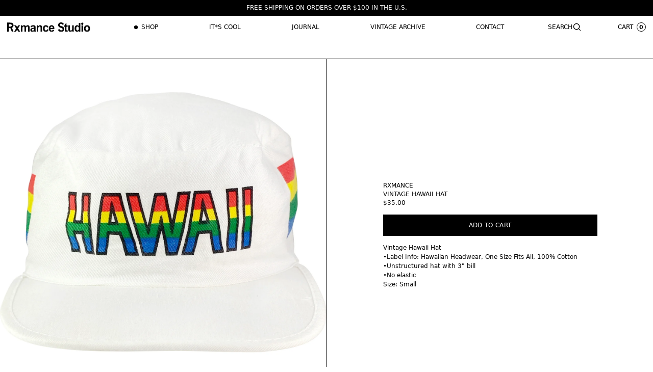

--- FILE ---
content_type: text/html; charset=utf-8
request_url: https://rxmance.com/products/vintage-hawaii-hat
body_size: 16061
content:
<!doctype html>
<html class="h-full" lang="en">
  <head>
    <meta charset="utf-8">
    <meta http-equiv="X-UA-Compatible" content="IE=edge">
    <meta name="viewport" content="width=device-width,initial-scale=1">

    <link rel="preconnect" href="https://cdn.shopify.com" crossorigin>
    <link rel="preload" href="//rxmance.com/cdn/shop/t/22/assets/bundle.css?v=135665414642018201201690473399" as="style">
    <link rel="preload" href="//rxmance.com/cdn/shop/t/22/assets/bundle.js?v=88141384897960391101690430544" as="script">

    
      <link rel="shortcut icon" href="//rxmance.com/cdn/shop/files/RXMANCE_LOGO2_32x32.png?v=1765049029" type="image/png">
    

    <title>VINTAGE HAWAII HAT</title>

    
      <meta name="description" content="VINTAGE HAWAII HAT">
    

    <link href="//rxmance.com/cdn/shop/t/22/assets/bundle.css?v=135665414642018201201690473399" rel="stylesheet" type="text/css" media="all" />
    <link href="//rxmance.com/cdn/shop/t/22/assets/custom.css?v=133846934348177183311746220127" rel="stylesheet" type="text/css" media="all" />

    <!-- header hook for Shopify plugins -->
    <script>window.performance && window.performance.mark && window.performance.mark('shopify.content_for_header.start');</script><meta name="google-site-verification" content="ryXBxKB3A2DPUbOLLhiBkukxx5NOyEQ1l2AZwZjCNoQ">
<meta name="facebook-domain-verification" content="jm0aastcgqn6bviez0zkx1thtsb57h">
<meta name="facebook-domain-verification" content="4t1w6nesk6z1qowuso46pr55ow2ype">
<meta id="shopify-digital-wallet" name="shopify-digital-wallet" content="/2634093/digital_wallets/dialog">
<meta name="shopify-checkout-api-token" content="52ba656063b77c366f36fd8ea0355fe8">
<meta id="in-context-paypal-metadata" data-shop-id="2634093" data-venmo-supported="false" data-environment="production" data-locale="en_US" data-paypal-v4="true" data-currency="USD">
<link rel="alternate" type="application/json+oembed" href="https://rxmance.com/products/vintage-hawaii-hat.oembed">
<script async="async" src="/checkouts/internal/preloads.js?locale=en-US"></script>
<link rel="preconnect" href="https://shop.app" crossorigin="anonymous">
<script async="async" src="https://shop.app/checkouts/internal/preloads.js?locale=en-US&shop_id=2634093" crossorigin="anonymous"></script>
<script id="apple-pay-shop-capabilities" type="application/json">{"shopId":2634093,"countryCode":"US","currencyCode":"USD","merchantCapabilities":["supports3DS"],"merchantId":"gid:\/\/shopify\/Shop\/2634093","merchantName":"RXMANCE","requiredBillingContactFields":["postalAddress","email"],"requiredShippingContactFields":["postalAddress","email"],"shippingType":"shipping","supportedNetworks":["visa","masterCard","amex","discover","elo","jcb"],"total":{"type":"pending","label":"RXMANCE","amount":"1.00"},"shopifyPaymentsEnabled":true,"supportsSubscriptions":true}</script>
<script id="shopify-features" type="application/json">{"accessToken":"52ba656063b77c366f36fd8ea0355fe8","betas":["rich-media-storefront-analytics"],"domain":"rxmance.com","predictiveSearch":true,"shopId":2634093,"locale":"en"}</script>
<script>var Shopify = Shopify || {};
Shopify.shop = "rxmance.myshopify.com";
Shopify.locale = "en";
Shopify.currency = {"active":"USD","rate":"1.0"};
Shopify.country = "US";
Shopify.theme = {"name":"RXMANCE 2023 | Production","id":122321862714,"schema_name":"Shopify Theme Lab","schema_version":"1.0.0","theme_store_id":855,"role":"main"};
Shopify.theme.handle = "null";
Shopify.theme.style = {"id":null,"handle":null};
Shopify.cdnHost = "rxmance.com/cdn";
Shopify.routes = Shopify.routes || {};
Shopify.routes.root = "/";</script>
<script type="module">!function(o){(o.Shopify=o.Shopify||{}).modules=!0}(window);</script>
<script>!function(o){function n(){var o=[];function n(){o.push(Array.prototype.slice.apply(arguments))}return n.q=o,n}var t=o.Shopify=o.Shopify||{};t.loadFeatures=n(),t.autoloadFeatures=n()}(window);</script>
<script>
  window.ShopifyPay = window.ShopifyPay || {};
  window.ShopifyPay.apiHost = "shop.app\/pay";
  window.ShopifyPay.redirectState = null;
</script>
<script id="shop-js-analytics" type="application/json">{"pageType":"product"}</script>
<script defer="defer" async type="module" src="//rxmance.com/cdn/shopifycloud/shop-js/modules/v2/client.init-shop-cart-sync_BT-GjEfc.en.esm.js"></script>
<script defer="defer" async type="module" src="//rxmance.com/cdn/shopifycloud/shop-js/modules/v2/chunk.common_D58fp_Oc.esm.js"></script>
<script defer="defer" async type="module" src="//rxmance.com/cdn/shopifycloud/shop-js/modules/v2/chunk.modal_xMitdFEc.esm.js"></script>
<script type="module">
  await import("//rxmance.com/cdn/shopifycloud/shop-js/modules/v2/client.init-shop-cart-sync_BT-GjEfc.en.esm.js");
await import("//rxmance.com/cdn/shopifycloud/shop-js/modules/v2/chunk.common_D58fp_Oc.esm.js");
await import("//rxmance.com/cdn/shopifycloud/shop-js/modules/v2/chunk.modal_xMitdFEc.esm.js");

  window.Shopify.SignInWithShop?.initShopCartSync?.({"fedCMEnabled":true,"windoidEnabled":true});

</script>
<script>
  window.Shopify = window.Shopify || {};
  if (!window.Shopify.featureAssets) window.Shopify.featureAssets = {};
  window.Shopify.featureAssets['shop-js'] = {"shop-cart-sync":["modules/v2/client.shop-cart-sync_DZOKe7Ll.en.esm.js","modules/v2/chunk.common_D58fp_Oc.esm.js","modules/v2/chunk.modal_xMitdFEc.esm.js"],"init-fed-cm":["modules/v2/client.init-fed-cm_B6oLuCjv.en.esm.js","modules/v2/chunk.common_D58fp_Oc.esm.js","modules/v2/chunk.modal_xMitdFEc.esm.js"],"shop-cash-offers":["modules/v2/client.shop-cash-offers_D2sdYoxE.en.esm.js","modules/v2/chunk.common_D58fp_Oc.esm.js","modules/v2/chunk.modal_xMitdFEc.esm.js"],"shop-login-button":["modules/v2/client.shop-login-button_QeVjl5Y3.en.esm.js","modules/v2/chunk.common_D58fp_Oc.esm.js","modules/v2/chunk.modal_xMitdFEc.esm.js"],"pay-button":["modules/v2/client.pay-button_DXTOsIq6.en.esm.js","modules/v2/chunk.common_D58fp_Oc.esm.js","modules/v2/chunk.modal_xMitdFEc.esm.js"],"shop-button":["modules/v2/client.shop-button_DQZHx9pm.en.esm.js","modules/v2/chunk.common_D58fp_Oc.esm.js","modules/v2/chunk.modal_xMitdFEc.esm.js"],"avatar":["modules/v2/client.avatar_BTnouDA3.en.esm.js"],"init-windoid":["modules/v2/client.init-windoid_CR1B-cfM.en.esm.js","modules/v2/chunk.common_D58fp_Oc.esm.js","modules/v2/chunk.modal_xMitdFEc.esm.js"],"init-shop-for-new-customer-accounts":["modules/v2/client.init-shop-for-new-customer-accounts_C_vY_xzh.en.esm.js","modules/v2/client.shop-login-button_QeVjl5Y3.en.esm.js","modules/v2/chunk.common_D58fp_Oc.esm.js","modules/v2/chunk.modal_xMitdFEc.esm.js"],"init-shop-email-lookup-coordinator":["modules/v2/client.init-shop-email-lookup-coordinator_BI7n9ZSv.en.esm.js","modules/v2/chunk.common_D58fp_Oc.esm.js","modules/v2/chunk.modal_xMitdFEc.esm.js"],"init-shop-cart-sync":["modules/v2/client.init-shop-cart-sync_BT-GjEfc.en.esm.js","modules/v2/chunk.common_D58fp_Oc.esm.js","modules/v2/chunk.modal_xMitdFEc.esm.js"],"shop-toast-manager":["modules/v2/client.shop-toast-manager_DiYdP3xc.en.esm.js","modules/v2/chunk.common_D58fp_Oc.esm.js","modules/v2/chunk.modal_xMitdFEc.esm.js"],"init-customer-accounts":["modules/v2/client.init-customer-accounts_D9ZNqS-Q.en.esm.js","modules/v2/client.shop-login-button_QeVjl5Y3.en.esm.js","modules/v2/chunk.common_D58fp_Oc.esm.js","modules/v2/chunk.modal_xMitdFEc.esm.js"],"init-customer-accounts-sign-up":["modules/v2/client.init-customer-accounts-sign-up_iGw4briv.en.esm.js","modules/v2/client.shop-login-button_QeVjl5Y3.en.esm.js","modules/v2/chunk.common_D58fp_Oc.esm.js","modules/v2/chunk.modal_xMitdFEc.esm.js"],"shop-follow-button":["modules/v2/client.shop-follow-button_CqMgW2wH.en.esm.js","modules/v2/chunk.common_D58fp_Oc.esm.js","modules/v2/chunk.modal_xMitdFEc.esm.js"],"checkout-modal":["modules/v2/client.checkout-modal_xHeaAweL.en.esm.js","modules/v2/chunk.common_D58fp_Oc.esm.js","modules/v2/chunk.modal_xMitdFEc.esm.js"],"shop-login":["modules/v2/client.shop-login_D91U-Q7h.en.esm.js","modules/v2/chunk.common_D58fp_Oc.esm.js","modules/v2/chunk.modal_xMitdFEc.esm.js"],"lead-capture":["modules/v2/client.lead-capture_BJmE1dJe.en.esm.js","modules/v2/chunk.common_D58fp_Oc.esm.js","modules/v2/chunk.modal_xMitdFEc.esm.js"],"payment-terms":["modules/v2/client.payment-terms_Ci9AEqFq.en.esm.js","modules/v2/chunk.common_D58fp_Oc.esm.js","modules/v2/chunk.modal_xMitdFEc.esm.js"]};
</script>
<script>(function() {
  var isLoaded = false;
  function asyncLoad() {
    if (isLoaded) return;
    isLoaded = true;
    var urls = ["\/\/shopify.privy.com\/widget.js?shop=rxmance.myshopify.com","https:\/\/cdn-loyalty.yotpo.com\/loader\/BHSp0GqalYV4EPhXcyiuSQ.js?shop=rxmance.myshopify.com"];
    for (var i = 0; i < urls.length; i++) {
      var s = document.createElement('script');
      s.type = 'text/javascript';
      s.async = true;
      s.src = urls[i];
      var x = document.getElementsByTagName('script')[0];
      x.parentNode.insertBefore(s, x);
    }
  };
  if(window.attachEvent) {
    window.attachEvent('onload', asyncLoad);
  } else {
    window.addEventListener('load', asyncLoad, false);
  }
})();</script>
<script id="__st">var __st={"a":2634093,"offset":-28800,"reqid":"8e3b2508-2931-4fb8-aade-3b64dca9ac75-1769103970","pageurl":"rxmance.com\/products\/vintage-hawaii-hat","u":"1e7af65d6eb2","p":"product","rtyp":"product","rid":4452598677562};</script>
<script>window.ShopifyPaypalV4VisibilityTracking = true;</script>
<script id="captcha-bootstrap">!function(){'use strict';const t='contact',e='account',n='new_comment',o=[[t,t],['blogs',n],['comments',n],[t,'customer']],c=[[e,'customer_login'],[e,'guest_login'],[e,'recover_customer_password'],[e,'create_customer']],r=t=>t.map((([t,e])=>`form[action*='/${t}']:not([data-nocaptcha='true']) input[name='form_type'][value='${e}']`)).join(','),a=t=>()=>t?[...document.querySelectorAll(t)].map((t=>t.form)):[];function s(){const t=[...o],e=r(t);return a(e)}const i='password',u='form_key',d=['recaptcha-v3-token','g-recaptcha-response','h-captcha-response',i],f=()=>{try{return window.sessionStorage}catch{return}},m='__shopify_v',_=t=>t.elements[u];function p(t,e,n=!1){try{const o=window.sessionStorage,c=JSON.parse(o.getItem(e)),{data:r}=function(t){const{data:e,action:n}=t;return t[m]||n?{data:e,action:n}:{data:t,action:n}}(c);for(const[e,n]of Object.entries(r))t.elements[e]&&(t.elements[e].value=n);n&&o.removeItem(e)}catch(o){console.error('form repopulation failed',{error:o})}}const l='form_type',E='cptcha';function T(t){t.dataset[E]=!0}const w=window,h=w.document,L='Shopify',v='ce_forms',y='captcha';let A=!1;((t,e)=>{const n=(g='f06e6c50-85a8-45c8-87d0-21a2b65856fe',I='https://cdn.shopify.com/shopifycloud/storefront-forms-hcaptcha/ce_storefront_forms_captcha_hcaptcha.v1.5.2.iife.js',D={infoText:'Protected by hCaptcha',privacyText:'Privacy',termsText:'Terms'},(t,e,n)=>{const o=w[L][v],c=o.bindForm;if(c)return c(t,g,e,D).then(n);var r;o.q.push([[t,g,e,D],n]),r=I,A||(h.body.append(Object.assign(h.createElement('script'),{id:'captcha-provider',async:!0,src:r})),A=!0)});var g,I,D;w[L]=w[L]||{},w[L][v]=w[L][v]||{},w[L][v].q=[],w[L][y]=w[L][y]||{},w[L][y].protect=function(t,e){n(t,void 0,e),T(t)},Object.freeze(w[L][y]),function(t,e,n,w,h,L){const[v,y,A,g]=function(t,e,n){const i=e?o:[],u=t?c:[],d=[...i,...u],f=r(d),m=r(i),_=r(d.filter((([t,e])=>n.includes(e))));return[a(f),a(m),a(_),s()]}(w,h,L),I=t=>{const e=t.target;return e instanceof HTMLFormElement?e:e&&e.form},D=t=>v().includes(t);t.addEventListener('submit',(t=>{const e=I(t);if(!e)return;const n=D(e)&&!e.dataset.hcaptchaBound&&!e.dataset.recaptchaBound,o=_(e),c=g().includes(e)&&(!o||!o.value);(n||c)&&t.preventDefault(),c&&!n&&(function(t){try{if(!f())return;!function(t){const e=f();if(!e)return;const n=_(t);if(!n)return;const o=n.value;o&&e.removeItem(o)}(t);const e=Array.from(Array(32),(()=>Math.random().toString(36)[2])).join('');!function(t,e){_(t)||t.append(Object.assign(document.createElement('input'),{type:'hidden',name:u})),t.elements[u].value=e}(t,e),function(t,e){const n=f();if(!n)return;const o=[...t.querySelectorAll(`input[type='${i}']`)].map((({name:t})=>t)),c=[...d,...o],r={};for(const[a,s]of new FormData(t).entries())c.includes(a)||(r[a]=s);n.setItem(e,JSON.stringify({[m]:1,action:t.action,data:r}))}(t,e)}catch(e){console.error('failed to persist form',e)}}(e),e.submit())}));const S=(t,e)=>{t&&!t.dataset[E]&&(n(t,e.some((e=>e===t))),T(t))};for(const o of['focusin','change'])t.addEventListener(o,(t=>{const e=I(t);D(e)&&S(e,y())}));const B=e.get('form_key'),M=e.get(l),P=B&&M;t.addEventListener('DOMContentLoaded',(()=>{const t=y();if(P)for(const e of t)e.elements[l].value===M&&p(e,B);[...new Set([...A(),...v().filter((t=>'true'===t.dataset.shopifyCaptcha))])].forEach((e=>S(e,t)))}))}(h,new URLSearchParams(w.location.search),n,t,e,['guest_login'])})(!0,!0)}();</script>
<script integrity="sha256-4kQ18oKyAcykRKYeNunJcIwy7WH5gtpwJnB7kiuLZ1E=" data-source-attribution="shopify.loadfeatures" defer="defer" src="//rxmance.com/cdn/shopifycloud/storefront/assets/storefront/load_feature-a0a9edcb.js" crossorigin="anonymous"></script>
<script crossorigin="anonymous" defer="defer" src="//rxmance.com/cdn/shopifycloud/storefront/assets/shopify_pay/storefront-65b4c6d7.js?v=20250812"></script>
<script data-source-attribution="shopify.dynamic_checkout.dynamic.init">var Shopify=Shopify||{};Shopify.PaymentButton=Shopify.PaymentButton||{isStorefrontPortableWallets:!0,init:function(){window.Shopify.PaymentButton.init=function(){};var t=document.createElement("script");t.src="https://rxmance.com/cdn/shopifycloud/portable-wallets/latest/portable-wallets.en.js",t.type="module",document.head.appendChild(t)}};
</script>
<script data-source-attribution="shopify.dynamic_checkout.buyer_consent">
  function portableWalletsHideBuyerConsent(e){var t=document.getElementById("shopify-buyer-consent"),n=document.getElementById("shopify-subscription-policy-button");t&&n&&(t.classList.add("hidden"),t.setAttribute("aria-hidden","true"),n.removeEventListener("click",e))}function portableWalletsShowBuyerConsent(e){var t=document.getElementById("shopify-buyer-consent"),n=document.getElementById("shopify-subscription-policy-button");t&&n&&(t.classList.remove("hidden"),t.removeAttribute("aria-hidden"),n.addEventListener("click",e))}window.Shopify?.PaymentButton&&(window.Shopify.PaymentButton.hideBuyerConsent=portableWalletsHideBuyerConsent,window.Shopify.PaymentButton.showBuyerConsent=portableWalletsShowBuyerConsent);
</script>
<script data-source-attribution="shopify.dynamic_checkout.cart.bootstrap">document.addEventListener("DOMContentLoaded",(function(){function t(){return document.querySelector("shopify-accelerated-checkout-cart, shopify-accelerated-checkout")}if(t())Shopify.PaymentButton.init();else{new MutationObserver((function(e,n){t()&&(Shopify.PaymentButton.init(),n.disconnect())})).observe(document.body,{childList:!0,subtree:!0})}}));
</script>
<link id="shopify-accelerated-checkout-styles" rel="stylesheet" media="screen" href="https://rxmance.com/cdn/shopifycloud/portable-wallets/latest/accelerated-checkout-backwards-compat.css" crossorigin="anonymous">
<style id="shopify-accelerated-checkout-cart">
        #shopify-buyer-consent {
  margin-top: 1em;
  display: inline-block;
  width: 100%;
}

#shopify-buyer-consent.hidden {
  display: none;
}

#shopify-subscription-policy-button {
  background: none;
  border: none;
  padding: 0;
  text-decoration: underline;
  font-size: inherit;
  cursor: pointer;
}

#shopify-subscription-policy-button::before {
  box-shadow: none;
}

      </style>

<script>window.performance && window.performance.mark && window.performance.mark('shopify.content_for_header.end');</script>
  <link rel="canonical" href="https://rxmance.com/products/vintage-hawaii-hat">
<meta property="og:image" content="https://cdn.shopify.com/s/files/1/0263/4093/products/IMG_5622copy.jpg?v=1680806751" />
<meta property="og:image:secure_url" content="https://cdn.shopify.com/s/files/1/0263/4093/products/IMG_5622copy.jpg?v=1680806751" />
<meta property="og:image:width" content="2020" />
<meta property="og:image:height" content="2020" />
<link href="https://monorail-edge.shopifysvc.com" rel="dns-prefetch">
<script>(function(){if ("sendBeacon" in navigator && "performance" in window) {try {var session_token_from_headers = performance.getEntriesByType('navigation')[0].serverTiming.find(x => x.name == '_s').description;} catch {var session_token_from_headers = undefined;}var session_cookie_matches = document.cookie.match(/_shopify_s=([^;]*)/);var session_token_from_cookie = session_cookie_matches && session_cookie_matches.length === 2 ? session_cookie_matches[1] : "";var session_token = session_token_from_headers || session_token_from_cookie || "";function handle_abandonment_event(e) {var entries = performance.getEntries().filter(function(entry) {return /monorail-edge.shopifysvc.com/.test(entry.name);});if (!window.abandonment_tracked && entries.length === 0) {window.abandonment_tracked = true;var currentMs = Date.now();var navigation_start = performance.timing.navigationStart;var payload = {shop_id: 2634093,url: window.location.href,navigation_start,duration: currentMs - navigation_start,session_token,page_type: "product"};window.navigator.sendBeacon("https://monorail-edge.shopifysvc.com/v1/produce", JSON.stringify({schema_id: "online_store_buyer_site_abandonment/1.1",payload: payload,metadata: {event_created_at_ms: currentMs,event_sent_at_ms: currentMs}}));}}window.addEventListener('pagehide', handle_abandonment_event);}}());</script>
<script id="web-pixels-manager-setup">(function e(e,d,r,n,o){if(void 0===o&&(o={}),!Boolean(null===(a=null===(i=window.Shopify)||void 0===i?void 0:i.analytics)||void 0===a?void 0:a.replayQueue)){var i,a;window.Shopify=window.Shopify||{};var t=window.Shopify;t.analytics=t.analytics||{};var s=t.analytics;s.replayQueue=[],s.publish=function(e,d,r){return s.replayQueue.push([e,d,r]),!0};try{self.performance.mark("wpm:start")}catch(e){}var l=function(){var e={modern:/Edge?\/(1{2}[4-9]|1[2-9]\d|[2-9]\d{2}|\d{4,})\.\d+(\.\d+|)|Firefox\/(1{2}[4-9]|1[2-9]\d|[2-9]\d{2}|\d{4,})\.\d+(\.\d+|)|Chrom(ium|e)\/(9{2}|\d{3,})\.\d+(\.\d+|)|(Maci|X1{2}).+ Version\/(15\.\d+|(1[6-9]|[2-9]\d|\d{3,})\.\d+)([,.]\d+|)( \(\w+\)|)( Mobile\/\w+|) Safari\/|Chrome.+OPR\/(9{2}|\d{3,})\.\d+\.\d+|(CPU[ +]OS|iPhone[ +]OS|CPU[ +]iPhone|CPU IPhone OS|CPU iPad OS)[ +]+(15[._]\d+|(1[6-9]|[2-9]\d|\d{3,})[._]\d+)([._]\d+|)|Android:?[ /-](13[3-9]|1[4-9]\d|[2-9]\d{2}|\d{4,})(\.\d+|)(\.\d+|)|Android.+Firefox\/(13[5-9]|1[4-9]\d|[2-9]\d{2}|\d{4,})\.\d+(\.\d+|)|Android.+Chrom(ium|e)\/(13[3-9]|1[4-9]\d|[2-9]\d{2}|\d{4,})\.\d+(\.\d+|)|SamsungBrowser\/([2-9]\d|\d{3,})\.\d+/,legacy:/Edge?\/(1[6-9]|[2-9]\d|\d{3,})\.\d+(\.\d+|)|Firefox\/(5[4-9]|[6-9]\d|\d{3,})\.\d+(\.\d+|)|Chrom(ium|e)\/(5[1-9]|[6-9]\d|\d{3,})\.\d+(\.\d+|)([\d.]+$|.*Safari\/(?![\d.]+ Edge\/[\d.]+$))|(Maci|X1{2}).+ Version\/(10\.\d+|(1[1-9]|[2-9]\d|\d{3,})\.\d+)([,.]\d+|)( \(\w+\)|)( Mobile\/\w+|) Safari\/|Chrome.+OPR\/(3[89]|[4-9]\d|\d{3,})\.\d+\.\d+|(CPU[ +]OS|iPhone[ +]OS|CPU[ +]iPhone|CPU IPhone OS|CPU iPad OS)[ +]+(10[._]\d+|(1[1-9]|[2-9]\d|\d{3,})[._]\d+)([._]\d+|)|Android:?[ /-](13[3-9]|1[4-9]\d|[2-9]\d{2}|\d{4,})(\.\d+|)(\.\d+|)|Mobile Safari.+OPR\/([89]\d|\d{3,})\.\d+\.\d+|Android.+Firefox\/(13[5-9]|1[4-9]\d|[2-9]\d{2}|\d{4,})\.\d+(\.\d+|)|Android.+Chrom(ium|e)\/(13[3-9]|1[4-9]\d|[2-9]\d{2}|\d{4,})\.\d+(\.\d+|)|Android.+(UC? ?Browser|UCWEB|U3)[ /]?(15\.([5-9]|\d{2,})|(1[6-9]|[2-9]\d|\d{3,})\.\d+)\.\d+|SamsungBrowser\/(5\.\d+|([6-9]|\d{2,})\.\d+)|Android.+MQ{2}Browser\/(14(\.(9|\d{2,})|)|(1[5-9]|[2-9]\d|\d{3,})(\.\d+|))(\.\d+|)|K[Aa][Ii]OS\/(3\.\d+|([4-9]|\d{2,})\.\d+)(\.\d+|)/},d=e.modern,r=e.legacy,n=navigator.userAgent;return n.match(d)?"modern":n.match(r)?"legacy":"unknown"}(),u="modern"===l?"modern":"legacy",c=(null!=n?n:{modern:"",legacy:""})[u],f=function(e){return[e.baseUrl,"/wpm","/b",e.hashVersion,"modern"===e.buildTarget?"m":"l",".js"].join("")}({baseUrl:d,hashVersion:r,buildTarget:u}),m=function(e){var d=e.version,r=e.bundleTarget,n=e.surface,o=e.pageUrl,i=e.monorailEndpoint;return{emit:function(e){var a=e.status,t=e.errorMsg,s=(new Date).getTime(),l=JSON.stringify({metadata:{event_sent_at_ms:s},events:[{schema_id:"web_pixels_manager_load/3.1",payload:{version:d,bundle_target:r,page_url:o,status:a,surface:n,error_msg:t},metadata:{event_created_at_ms:s}}]});if(!i)return console&&console.warn&&console.warn("[Web Pixels Manager] No Monorail endpoint provided, skipping logging."),!1;try{return self.navigator.sendBeacon.bind(self.navigator)(i,l)}catch(e){}var u=new XMLHttpRequest;try{return u.open("POST",i,!0),u.setRequestHeader("Content-Type","text/plain"),u.send(l),!0}catch(e){return console&&console.warn&&console.warn("[Web Pixels Manager] Got an unhandled error while logging to Monorail."),!1}}}}({version:r,bundleTarget:l,surface:e.surface,pageUrl:self.location.href,monorailEndpoint:e.monorailEndpoint});try{o.browserTarget=l,function(e){var d=e.src,r=e.async,n=void 0===r||r,o=e.onload,i=e.onerror,a=e.sri,t=e.scriptDataAttributes,s=void 0===t?{}:t,l=document.createElement("script"),u=document.querySelector("head"),c=document.querySelector("body");if(l.async=n,l.src=d,a&&(l.integrity=a,l.crossOrigin="anonymous"),s)for(var f in s)if(Object.prototype.hasOwnProperty.call(s,f))try{l.dataset[f]=s[f]}catch(e){}if(o&&l.addEventListener("load",o),i&&l.addEventListener("error",i),u)u.appendChild(l);else{if(!c)throw new Error("Did not find a head or body element to append the script");c.appendChild(l)}}({src:f,async:!0,onload:function(){if(!function(){var e,d;return Boolean(null===(d=null===(e=window.Shopify)||void 0===e?void 0:e.analytics)||void 0===d?void 0:d.initialized)}()){var d=window.webPixelsManager.init(e)||void 0;if(d){var r=window.Shopify.analytics;r.replayQueue.forEach((function(e){var r=e[0],n=e[1],o=e[2];d.publishCustomEvent(r,n,o)})),r.replayQueue=[],r.publish=d.publishCustomEvent,r.visitor=d.visitor,r.initialized=!0}}},onerror:function(){return m.emit({status:"failed",errorMsg:"".concat(f," has failed to load")})},sri:function(e){var d=/^sha384-[A-Za-z0-9+/=]+$/;return"string"==typeof e&&d.test(e)}(c)?c:"",scriptDataAttributes:o}),m.emit({status:"loading"})}catch(e){m.emit({status:"failed",errorMsg:(null==e?void 0:e.message)||"Unknown error"})}}})({shopId: 2634093,storefrontBaseUrl: "https://rxmance.com",extensionsBaseUrl: "https://extensions.shopifycdn.com/cdn/shopifycloud/web-pixels-manager",monorailEndpoint: "https://monorail-edge.shopifysvc.com/unstable/produce_batch",surface: "storefront-renderer",enabledBetaFlags: ["2dca8a86"],webPixelsConfigList: [{"id":"238157882","configuration":"{\"config\":\"{\\\"pixel_id\\\":\\\"G-7RDCY3XVJW\\\",\\\"target_country\\\":\\\"US\\\",\\\"gtag_events\\\":[{\\\"type\\\":\\\"begin_checkout\\\",\\\"action_label\\\":\\\"G-7RDCY3XVJW\\\"},{\\\"type\\\":\\\"search\\\",\\\"action_label\\\":\\\"G-7RDCY3XVJW\\\"},{\\\"type\\\":\\\"view_item\\\",\\\"action_label\\\":[\\\"G-7RDCY3XVJW\\\",\\\"MC-4EDHSMBLZ7\\\"]},{\\\"type\\\":\\\"purchase\\\",\\\"action_label\\\":[\\\"G-7RDCY3XVJW\\\",\\\"MC-4EDHSMBLZ7\\\"]},{\\\"type\\\":\\\"page_view\\\",\\\"action_label\\\":[\\\"G-7RDCY3XVJW\\\",\\\"MC-4EDHSMBLZ7\\\"]},{\\\"type\\\":\\\"add_payment_info\\\",\\\"action_label\\\":\\\"G-7RDCY3XVJW\\\"},{\\\"type\\\":\\\"add_to_cart\\\",\\\"action_label\\\":\\\"G-7RDCY3XVJW\\\"}],\\\"enable_monitoring_mode\\\":false}\"}","eventPayloadVersion":"v1","runtimeContext":"OPEN","scriptVersion":"b2a88bafab3e21179ed38636efcd8a93","type":"APP","apiClientId":1780363,"privacyPurposes":[],"dataSharingAdjustments":{"protectedCustomerApprovalScopes":["read_customer_address","read_customer_email","read_customer_name","read_customer_personal_data","read_customer_phone"]}},{"id":"92930106","configuration":"{\"pixel_id\":\"948808746395043\",\"pixel_type\":\"facebook_pixel\",\"metaapp_system_user_token\":\"-\"}","eventPayloadVersion":"v1","runtimeContext":"OPEN","scriptVersion":"ca16bc87fe92b6042fbaa3acc2fbdaa6","type":"APP","apiClientId":2329312,"privacyPurposes":["ANALYTICS","MARKETING","SALE_OF_DATA"],"dataSharingAdjustments":{"protectedCustomerApprovalScopes":["read_customer_address","read_customer_email","read_customer_name","read_customer_personal_data","read_customer_phone"]}},{"id":"shopify-app-pixel","configuration":"{}","eventPayloadVersion":"v1","runtimeContext":"STRICT","scriptVersion":"0450","apiClientId":"shopify-pixel","type":"APP","privacyPurposes":["ANALYTICS","MARKETING"]},{"id":"shopify-custom-pixel","eventPayloadVersion":"v1","runtimeContext":"LAX","scriptVersion":"0450","apiClientId":"shopify-pixel","type":"CUSTOM","privacyPurposes":["ANALYTICS","MARKETING"]}],isMerchantRequest: false,initData: {"shop":{"name":"RXMANCE","paymentSettings":{"currencyCode":"USD"},"myshopifyDomain":"rxmance.myshopify.com","countryCode":"US","storefrontUrl":"https:\/\/rxmance.com"},"customer":null,"cart":null,"checkout":null,"productVariants":[{"price":{"amount":35.0,"currencyCode":"USD"},"product":{"title":"VINTAGE HAWAII HAT","vendor":"RXMANCE","id":"4452598677562","untranslatedTitle":"VINTAGE HAWAII HAT","url":"\/products\/vintage-hawaii-hat","type":"Accessory"},"id":"31538086510650","image":{"src":"\/\/rxmance.com\/cdn\/shop\/products\/IMG_5622copy.jpg?v=1680806751"},"sku":"","title":"Default Title","untranslatedTitle":"Default Title"}],"purchasingCompany":null},},"https://rxmance.com/cdn","fcfee988w5aeb613cpc8e4bc33m6693e112",{"modern":"","legacy":""},{"shopId":"2634093","storefrontBaseUrl":"https:\/\/rxmance.com","extensionBaseUrl":"https:\/\/extensions.shopifycdn.com\/cdn\/shopifycloud\/web-pixels-manager","surface":"storefront-renderer","enabledBetaFlags":"[\"2dca8a86\"]","isMerchantRequest":"false","hashVersion":"fcfee988w5aeb613cpc8e4bc33m6693e112","publish":"custom","events":"[[\"page_viewed\",{}],[\"product_viewed\",{\"productVariant\":{\"price\":{\"amount\":35.0,\"currencyCode\":\"USD\"},\"product\":{\"title\":\"VINTAGE HAWAII HAT\",\"vendor\":\"RXMANCE\",\"id\":\"4452598677562\",\"untranslatedTitle\":\"VINTAGE HAWAII HAT\",\"url\":\"\/products\/vintage-hawaii-hat\",\"type\":\"Accessory\"},\"id\":\"31538086510650\",\"image\":{\"src\":\"\/\/rxmance.com\/cdn\/shop\/products\/IMG_5622copy.jpg?v=1680806751\"},\"sku\":\"\",\"title\":\"Default Title\",\"untranslatedTitle\":\"Default Title\"}}]]"});</script><script>
  window.ShopifyAnalytics = window.ShopifyAnalytics || {};
  window.ShopifyAnalytics.meta = window.ShopifyAnalytics.meta || {};
  window.ShopifyAnalytics.meta.currency = 'USD';
  var meta = {"product":{"id":4452598677562,"gid":"gid:\/\/shopify\/Product\/4452598677562","vendor":"RXMANCE","type":"Accessory","handle":"vintage-hawaii-hat","variants":[{"id":31538086510650,"price":3500,"name":"VINTAGE HAWAII HAT","public_title":null,"sku":""}],"remote":false},"page":{"pageType":"product","resourceType":"product","resourceId":4452598677562,"requestId":"8e3b2508-2931-4fb8-aade-3b64dca9ac75-1769103970"}};
  for (var attr in meta) {
    window.ShopifyAnalytics.meta[attr] = meta[attr];
  }
</script>
<script class="analytics">
  (function () {
    var customDocumentWrite = function(content) {
      var jquery = null;

      if (window.jQuery) {
        jquery = window.jQuery;
      } else if (window.Checkout && window.Checkout.$) {
        jquery = window.Checkout.$;
      }

      if (jquery) {
        jquery('body').append(content);
      }
    };

    var hasLoggedConversion = function(token) {
      if (token) {
        return document.cookie.indexOf('loggedConversion=' + token) !== -1;
      }
      return false;
    }

    var setCookieIfConversion = function(token) {
      if (token) {
        var twoMonthsFromNow = new Date(Date.now());
        twoMonthsFromNow.setMonth(twoMonthsFromNow.getMonth() + 2);

        document.cookie = 'loggedConversion=' + token + '; expires=' + twoMonthsFromNow;
      }
    }

    var trekkie = window.ShopifyAnalytics.lib = window.trekkie = window.trekkie || [];
    if (trekkie.integrations) {
      return;
    }
    trekkie.methods = [
      'identify',
      'page',
      'ready',
      'track',
      'trackForm',
      'trackLink'
    ];
    trekkie.factory = function(method) {
      return function() {
        var args = Array.prototype.slice.call(arguments);
        args.unshift(method);
        trekkie.push(args);
        return trekkie;
      };
    };
    for (var i = 0; i < trekkie.methods.length; i++) {
      var key = trekkie.methods[i];
      trekkie[key] = trekkie.factory(key);
    }
    trekkie.load = function(config) {
      trekkie.config = config || {};
      trekkie.config.initialDocumentCookie = document.cookie;
      var first = document.getElementsByTagName('script')[0];
      var script = document.createElement('script');
      script.type = 'text/javascript';
      script.onerror = function(e) {
        var scriptFallback = document.createElement('script');
        scriptFallback.type = 'text/javascript';
        scriptFallback.onerror = function(error) {
                var Monorail = {
      produce: function produce(monorailDomain, schemaId, payload) {
        var currentMs = new Date().getTime();
        var event = {
          schema_id: schemaId,
          payload: payload,
          metadata: {
            event_created_at_ms: currentMs,
            event_sent_at_ms: currentMs
          }
        };
        return Monorail.sendRequest("https://" + monorailDomain + "/v1/produce", JSON.stringify(event));
      },
      sendRequest: function sendRequest(endpointUrl, payload) {
        // Try the sendBeacon API
        if (window && window.navigator && typeof window.navigator.sendBeacon === 'function' && typeof window.Blob === 'function' && !Monorail.isIos12()) {
          var blobData = new window.Blob([payload], {
            type: 'text/plain'
          });

          if (window.navigator.sendBeacon(endpointUrl, blobData)) {
            return true;
          } // sendBeacon was not successful

        } // XHR beacon

        var xhr = new XMLHttpRequest();

        try {
          xhr.open('POST', endpointUrl);
          xhr.setRequestHeader('Content-Type', 'text/plain');
          xhr.send(payload);
        } catch (e) {
          console.log(e);
        }

        return false;
      },
      isIos12: function isIos12() {
        return window.navigator.userAgent.lastIndexOf('iPhone; CPU iPhone OS 12_') !== -1 || window.navigator.userAgent.lastIndexOf('iPad; CPU OS 12_') !== -1;
      }
    };
    Monorail.produce('monorail-edge.shopifysvc.com',
      'trekkie_storefront_load_errors/1.1',
      {shop_id: 2634093,
      theme_id: 122321862714,
      app_name: "storefront",
      context_url: window.location.href,
      source_url: "//rxmance.com/cdn/s/trekkie.storefront.46a754ac07d08c656eb845cfbf513dd9a18d4ced.min.js"});

        };
        scriptFallback.async = true;
        scriptFallback.src = '//rxmance.com/cdn/s/trekkie.storefront.46a754ac07d08c656eb845cfbf513dd9a18d4ced.min.js';
        first.parentNode.insertBefore(scriptFallback, first);
      };
      script.async = true;
      script.src = '//rxmance.com/cdn/s/trekkie.storefront.46a754ac07d08c656eb845cfbf513dd9a18d4ced.min.js';
      first.parentNode.insertBefore(script, first);
    };
    trekkie.load(
      {"Trekkie":{"appName":"storefront","development":false,"defaultAttributes":{"shopId":2634093,"isMerchantRequest":null,"themeId":122321862714,"themeCityHash":"8859234527284391636","contentLanguage":"en","currency":"USD","eventMetadataId":"65d9bd5f-f2e5-45ea-97c6-9d2028418840"},"isServerSideCookieWritingEnabled":true,"monorailRegion":"shop_domain","enabledBetaFlags":["65f19447"]},"Session Attribution":{},"S2S":{"facebookCapiEnabled":true,"source":"trekkie-storefront-renderer","apiClientId":580111}}
    );

    var loaded = false;
    trekkie.ready(function() {
      if (loaded) return;
      loaded = true;

      window.ShopifyAnalytics.lib = window.trekkie;

      var originalDocumentWrite = document.write;
      document.write = customDocumentWrite;
      try { window.ShopifyAnalytics.merchantGoogleAnalytics.call(this); } catch(error) {};
      document.write = originalDocumentWrite;

      window.ShopifyAnalytics.lib.page(null,{"pageType":"product","resourceType":"product","resourceId":4452598677562,"requestId":"8e3b2508-2931-4fb8-aade-3b64dca9ac75-1769103970","shopifyEmitted":true});

      var match = window.location.pathname.match(/checkouts\/(.+)\/(thank_you|post_purchase)/)
      var token = match? match[1]: undefined;
      if (!hasLoggedConversion(token)) {
        setCookieIfConversion(token);
        window.ShopifyAnalytics.lib.track("Viewed Product",{"currency":"USD","variantId":31538086510650,"productId":4452598677562,"productGid":"gid:\/\/shopify\/Product\/4452598677562","name":"VINTAGE HAWAII HAT","price":"35.00","sku":"","brand":"RXMANCE","variant":null,"category":"Accessory","nonInteraction":true,"remote":false},undefined,undefined,{"shopifyEmitted":true});
      window.ShopifyAnalytics.lib.track("monorail:\/\/trekkie_storefront_viewed_product\/1.1",{"currency":"USD","variantId":31538086510650,"productId":4452598677562,"productGid":"gid:\/\/shopify\/Product\/4452598677562","name":"VINTAGE HAWAII HAT","price":"35.00","sku":"","brand":"RXMANCE","variant":null,"category":"Accessory","nonInteraction":true,"remote":false,"referer":"https:\/\/rxmance.com\/products\/vintage-hawaii-hat"});
      }
    });


        var eventsListenerScript = document.createElement('script');
        eventsListenerScript.async = true;
        eventsListenerScript.src = "//rxmance.com/cdn/shopifycloud/storefront/assets/shop_events_listener-3da45d37.js";
        document.getElementsByTagName('head')[0].appendChild(eventsListenerScript);

})();</script>
  <script>
  if (!window.ga || (window.ga && typeof window.ga !== 'function')) {
    window.ga = function ga() {
      (window.ga.q = window.ga.q || []).push(arguments);
      if (window.Shopify && window.Shopify.analytics && typeof window.Shopify.analytics.publish === 'function') {
        window.Shopify.analytics.publish("ga_stub_called", {}, {sendTo: "google_osp_migration"});
      }
      console.error("Shopify's Google Analytics stub called with:", Array.from(arguments), "\nSee https://help.shopify.com/manual/promoting-marketing/pixels/pixel-migration#google for more information.");
    };
    if (window.Shopify && window.Shopify.analytics && typeof window.Shopify.analytics.publish === 'function') {
      window.Shopify.analytics.publish("ga_stub_initialized", {}, {sendTo: "google_osp_migration"});
    }
  }
</script>
<script
  defer
  src="https://rxmance.com/cdn/shopifycloud/perf-kit/shopify-perf-kit-3.0.4.min.js"
  data-application="storefront-renderer"
  data-shop-id="2634093"
  data-render-region="gcp-us-central1"
  data-page-type="product"
  data-theme-instance-id="122321862714"
  data-theme-name="Shopify Theme Lab"
  data-theme-version="1.0.0"
  data-monorail-region="shop_domain"
  data-resource-timing-sampling-rate="10"
  data-shs="true"
  data-shs-beacon="true"
  data-shs-export-with-fetch="true"
  data-shs-logs-sample-rate="1"
  data-shs-beacon-endpoint="https://rxmance.com/api/collect"
></script>
</head>

  <body>
    
      <div id="swup" class="transition-fade antialiased h-full min-h-screen flex flex-col">
    

      <div id="shopify-section-layout-announcement" class="shopify-section announcement"><div class="border-b py-2 border-current bg-content text-base">
  <div class="uppercase font-medium text-center text-sm">

    

    FREE SHIPPING ON ORDERS OVER $100 IN THE U.S.

    

  </div>
</div>

</div>
      <div id="shopify-section-header" class="shopify-section sticky top-0 z-50"><div class="flex items-center bg-white/90 h-12 px-4">
  <div class="justify-between items-center flex-1 hidden lg:flex">
  <h1 class="uppercase font-medium">
    <a href="https://rxmance.com" title="RXMANCE" class="dark:text-white text-black">
      <img src="//rxmance.com/cdn/shop/files/LOGO_RXMANCE_STUDIO_small.svg?v=1745958743" class="h-5 w-auto block" title="RXMANCE">
      <span class="sr-only">RXMANCE</span>
    </a>
  </h1>
  
    <div class="group p-4">
      <a class="uppercase font-medium  flex items-center" href="/collections/vintage-edit">
        <div class="h-2 w-2 rounded-full bg-content border-[1.5px] border-content group-hover:bg-transparent mr-2"></div>  
        <span>SHOP</span>
      </a>
      
        <div class="
          invisible opacity-0 group-hover:visible group-hover:opacity-100 transition-all duration-100
          shadow-xl z-[990]
          absolute top-full bg-base border border-content -mt-px flex flex-col p-4 -ml-4">
          
            <div x-data="{menu:false}">
              
                <a 
                  href="/collections/vintage-edit" 
                  class="uppercase font-medium hover:underline flex gap-2 justify-between py-0.5 w-full">
                  <span>VINTAGE</span>
                </a>
              
              
            </div>
          
            <div x-data="{menu:false}">
              
                <a 
                  href="/collections/bolinas-surf" 
                  class="uppercase font-medium hover:underline flex gap-2 justify-between py-0.5 w-full">
                  <span>SURF TEES</span>
                </a>
              
              
            </div>
          
            <div x-data="{menu:false}">
              
                <a 
                  href="/products/how-to-grow-mushrooms-zine" 
                  class="uppercase font-medium hover:underline flex gap-2 justify-between py-0.5 w-full">
                  <span>LET'S GROW MUSHROOMS</span>
                </a>
              
              
            </div>
          
            <div x-data="{menu:false}">
              
                <a 
                  href="/collections/upcycle" 
                  class="uppercase font-medium hover:underline flex gap-2 justify-between py-0.5 w-full">
                  <span>UPCYCLE</span>
                </a>
              
              
            </div>
          
        </div>
      
    </div>
  
    <div class="group p-4">
      <a class="uppercase font-medium  hover:underline  flex items-center" href="https://rxmancestudio.substack.com/">
          
        <span>It*s Cool</span>
      </a>
      
    </div>
  
    <div class="group p-4">
      <a class="uppercase font-medium  hover:underline  flex items-center" href="/blogs/journal">
          
        <span>JOURNAL</span>
      </a>
      
    </div>
  
    <div class="group p-4">
      <a class="uppercase font-medium  hover:underline  flex items-center" href="/collections/vintage-archive">
          
        <span>VINTAGE ARCHIVE</span>
      </a>
      
    </div>
  
    <div class="group p-4">
      <a class="uppercase font-medium  hover:underline  flex items-center" href="/pages/contact">
          
        <span>CONTACT</span>
      </a>
      
    </div>
  
  <div x-data={search:false}>
    <button @click="search=true" class="uppercase font-medium flex items-center gap-2">
      <span>Search</span>
      <svg xmlns="http://www.w3.org/2000/svg" viewBox="0 0 20 20" fill="currentColor" class="w-5 h-5">
        <path fill-rule="evenodd" d="M9 3.5a5.5 5.5 0 100 11 5.5 5.5 0 000-11zM2 9a7 7 0 1112.452 4.391l3.328 3.329a.75.75 0 11-1.06 1.06l-3.329-3.328A7 7 0 012 9z" clip-rule="evenodd" />
      </svg>      
    </button>
    <div x-show="search" x-transition.opacity.500ms style="display:none" class="fixed inset-0 z-50 bg-white/90 flex items-center justify-center">
      <div class="w-full max-w-2xl">
        <form action="/search" class="flex shadow-xl shadow-black/5 rounded border border-gray-300 overflow-hidden">
          <input type="text"
            placeholder="Search"
            name="q"
            class="w-full border-none p-6 focus:border-0 focus:ring-0" 
            value=""
         >
          <input type="submit" value="Search" class="px-6 font-medium uppercase">
        </form>
        <div class="text-center pt-4">
          <button @click="search=false">Cancel</button>
        </div>
      </div>
    </div>
  </div>
  <a class="uppercase font-medium flex items-center space-x-2" href="/cart">
    <span>Cart</span>
    <span class="border-[1.25px] flex items-center justify-center text-xs font-semibold rounded-full h-5 w-5 border-current">0</span>
  </a>
</div>
  <div class="flex items-center justify-between w-full lg:hidden group" x-data="{menu:false}">
  <div class="flex-1 flex justify-start items-center">
    <button @click="menu=true">
      <svg xmlns="http://www.w3.org/2000/svg" class="h-6 w-6" fill="none" viewBox="0 0 24 24" stroke="currentColor" stroke-width="2">
        <path stroke-linecap="round" stroke-linejoin="round" d="M4 8h16M4 16h16" />
      </svg>
      <span class="sr-only">Menu Button</span>
    </button>
  </div>
  <h1 class="uppercase font-medium flex-1 text-center">
    <a href="/">
      <img src="//rxmance.com/cdn/shop/files/LOGO_RXMANCE_STUDIO_small.svg?v=1745958743" class="h-5 w-auto inline-block" title="RXMANCE">
      <span class="sr-only">RXMANCE</span>
    </a>
  </h1>
  <div class="flex-1 justify-end flex">
    <a class="uppercase font-medium" href="/cart">
      <span class="sr-only">Cart</span>
      <svg xmlns="http://www.w3.org/2000/svg" class="h-5 w-5" viewBox="0 0 20 20" fill="currentColor">
        <path fill-rule="evenodd" d="M10 2a4 4 0 00-4 4v1H5a1 1 0 00-.994.89l-1 9A1 1 0 004 18h12a1 1 0 00.994-1.11l-1-9A1 1 0 0015 7h-1V6a4 4 0 00-4-4zm2 5V6a2 2 0 10-4 0v1h4zm-6 3a1 1 0 112 0 1 1 0 01-2 0zm7-1a1 1 0 100 2 1 1 0 000-2z" clip-rule="evenodd" />
      </svg>
    </a>
  </div>
  <div 
    x-show="menu" 
    style="display: none"
    x-on:keydown.escape.prevent.stop="menu = false"
    role="dialog"
    aria-modal="true"
    class="fixed inset-0 inset-0 z-50 overflow-y-auto bg-black/90 text-zinc-100"
  >
    <div 
      x-show="menu" 
      x-transition.opacity.1000
      class="absolute inset-0 flex flex-col"
    >
      <div class="flex items-center border-content backdrop-blur-xl h-12 px-4">
        <header class="flex items-center justify-between w-full">
          <div class="flex-1 flex justify-start items-center">
            <button @click="menu=false">
              <svg xmlns="http://www.w3.org/2000/svg" viewBox="0 0 24 24" fill="currentColor" class="w-6 h-6">
                <path fill-rule="evenodd" d="M5.47 5.47a.75.75 0 011.06 0L12 10.94l5.47-5.47a.75.75 0 111.06 1.06L13.06 12l5.47 5.47a.75.75 0 11-1.06 1.06L12 13.06l-5.47 5.47a.75.75 0 01-1.06-1.06L10.94 12 5.47 6.53a.75.75 0 010-1.06z" clip-rule="evenodd" />
              </svg>
              <span class="sr-only">Menu Button</span>
            </button>
          </div>
          <h1 class="uppercase font-medium flex-1 text-center">
            <a href="/">
              <img src="//rxmance.com/cdn/shop/files/LOGO_RXMANCE_STUDIO_small.svg?v=1745958743" class="h-5 w-auto inline-block invert" title="RXMANCE">
              <span class="sr-only">RXMANCE</span>
            </a>
          </h1>
          <div class="flex-1 justify-end flex">
            <a class="uppercase font-medium" href="/cart">
              <span class="sr-only">Cart</span>
              <svg xmlns="http://www.w3.org/2000/svg" class="h-5 w-5" viewBox="0 0 20 20" fill="currentColor">
                <path fill-rule="evenodd" d="M10 2a4 4 0 00-4 4v1H5a1 1 0 00-.994.89l-1 9A1 1 0 004 18h12a1 1 0 00.994-1.11l-1-9A1 1 0 0015 7h-1V6a4 4 0 00-4-4zm2 5V6a2 2 0 10-4 0v1h4zm-6 3a1 1 0 112 0 1 1 0 01-2 0zm7-1a1 1 0 100 2 1 1 0 000-2z" clip-rule="evenodd" />
              </svg>
            </a>
          </div>
        </header>
      </div>
      <div 
        x-on:click.stop
        x-trap.noscroll.inert="menu"
        class="py-24 flex-1 flex flex-col items-center justify-start"
      >
        <div class="text-center space-y-6 py-12">
          
            <div x-data={submenu:false}>
              
                <button class="block w-full uppercase font-medium text-center text-base flex items-center space-x-1 justify-center" @click="submenu=!submenu">
                  <span class="whitespace-nowrap inline-block -mr-3">
                    SHOP
                    <span :class="!submenu ? '' : 'hidden'">+</span>
                    <span :class="submenu ? '' : 'hidden'">-</span>
                  </span>
                  
                </button>
                <div x-show="submenu" class="flex flex-col space-y-2 pt-4">
                  
                    
                      <div>
                        <a class="text-xs uppercase hover:underline block" href="/collections/vintage-edit">
                          <span class="whitespace-nowrap">VINTAGE</span>
                        </a>
                      </div>
                    
                  
                    
                      <div>
                        <a class="text-xs uppercase hover:underline block" href="/collections/bolinas-surf">
                          <span class="whitespace-nowrap">SURF TEES</span>
                        </a>
                      </div>
                    
                  
                    
                      <div>
                        <a class="text-xs uppercase hover:underline block" href="/products/how-to-grow-mushrooms-zine">
                          <span class="whitespace-nowrap">LET'S GROW MUSHROOMS</span>
                        </a>
                      </div>
                    
                  
                    
                      <div>
                        <a class="text-xs uppercase hover:underline block" href="/collections/upcycle">
                          <span class="whitespace-nowrap">UPCYCLE</span>
                        </a>
                      </div>
                    
                  
                </div>
              
            </div>
          
            <div x-data={submenu:false}>
              
                <a class="block uppercase text-base font-medium" href="https://rxmancestudio.substack.com/">
                  <span class="whitespace-nowrap">It*s Cool</span>
                </a>
              
            </div>
          
            <div x-data={submenu:false}>
              
                <a class="block uppercase text-base font-medium" href="/blogs/journal">
                  <span class="whitespace-nowrap">JOURNAL</span>
                </a>
              
            </div>
          
            <div x-data={submenu:false}>
              
                <a class="block uppercase text-base font-medium" href="/collections/vintage-archive">
                  <span class="whitespace-nowrap">VINTAGE ARCHIVE</span>
                </a>
              
            </div>
          
            <div x-data={submenu:false}>
              
                <a class="block uppercase text-base font-medium" href="/pages/contact">
                  <span class="whitespace-nowrap">CONTACT</span>
                </a>
              
            </div>
          
        </div>
      </div>
    </div>
  </div>
</div>
</div>

</div>
      <main id="main" role="main" class="min-h-[calc(100vh-7rem)]">
        <div id="shopify-section-template--14566353207354__main" class="shopify-section">


<header class="p-4 w-full h-12 flex items-center border-b border-current">
  <nav class="flex items-center space-x-2 w-full justify-center lg:justify-start">
    
      <div class="uppercase font-medium">
        <a href="" aria-current="page"></a>
      </div>
    
  </nav>
</header>

<div class="grid md:grid-cols-2 md:divide-x divide-current md:min-h-[calc(100vh-2rem)]">
  <div class="border-b md:border-0 mix-blend-multiply dark:mix-blend-normal overflow-hidden">
    <div class="flex flex-row md:flex-col snap-x md:snap-none overflow-x-auto md:overflow-auto items-center">
      
<div class="snap-x shrink-0 w-[calc(100vw-50px)] md:w-auto"><img
  sizes="
    (min-width: 1280px) 1500px,
    (min-width: 1024px) 1250px,
    (min-width: 768px) 1000px,
    (min-width: 640px) 720px,
    600px
  "
  srcset="
    //rxmance.com/cdn/shop/products/IMG_5622copy_600x.jpg?v=1680806751 600w,
    //rxmance.com/cdn/shop/products/IMG_5622copy_720x.jpg?v=1680806751 720w,
    //rxmance.com/cdn/shop/products/IMG_5622copy_1000x.jpg?v=1680806751 1000w,
    //rxmance.com/cdn/shop/products/IMG_5622copy_1250x.jpg?v=1680806751 1250w,
    //rxmance.com/cdn/shop/products/IMG_5622copy_1500x.jpg?v=1680806751 1500w
  "
  src="//rxmance.com/cdn/shop/products/IMG_5622copy_1500x.jpg?v=1680806751"
  alt="VINTAGE HAWAII HAT"
  class="border-b last:border-0 border-current"
>
</div>
<div class="snap-x shrink-0 w-[calc(100vw-50px)] md:w-auto"><img
  sizes="
    (min-width: 1280px) 1500px,
    (min-width: 1024px) 1250px,
    (min-width: 768px) 1000px,
    (min-width: 640px) 720px,
    600px
  "
  srcset="
    //rxmance.com/cdn/shop/products/IMG_5625copy_600x.jpg?v=1680806751 600w,
    //rxmance.com/cdn/shop/products/IMG_5625copy_720x.jpg?v=1680806751 720w,
    //rxmance.com/cdn/shop/products/IMG_5625copy_1000x.jpg?v=1680806751 1000w,
    //rxmance.com/cdn/shop/products/IMG_5625copy_1250x.jpg?v=1680806751 1250w,
    //rxmance.com/cdn/shop/products/IMG_5625copy_1500x.jpg?v=1680806751 1500w
  "
  src="//rxmance.com/cdn/shop/products/IMG_5625copy_1500x.jpg?v=1680806751"
  alt="VINTAGE HAWAII HAT"
  class="border-b last:border-0 border-current"
>
</div>
<div class="snap-x shrink-0 w-[calc(100vw-50px)] md:w-auto"><img
  sizes="
    (min-width: 1280px) 1500px,
    (min-width: 1024px) 1250px,
    (min-width: 768px) 1000px,
    (min-width: 640px) 720px,
    600px
  "
  srcset="
    //rxmance.com/cdn/shop/products/IMG_5624copy_600x.jpg?v=1680806751 600w,
    //rxmance.com/cdn/shop/products/IMG_5624copy_720x.jpg?v=1680806751 720w,
    //rxmance.com/cdn/shop/products/IMG_5624copy_1000x.jpg?v=1680806751 1000w,
    //rxmance.com/cdn/shop/products/IMG_5624copy_1250x.jpg?v=1680806751 1250w,
    //rxmance.com/cdn/shop/products/IMG_5624copy_1500x.jpg?v=1680806751 1500w
  "
  src="//rxmance.com/cdn/shop/products/IMG_5624copy_1500x.jpg?v=1680806751"
  alt="VINTAGE HAWAII HAT"
  class="border-b last:border-0 border-current"
>
</div>
<div class="snap-x shrink-0 w-[calc(100vw-50px)] md:w-auto"><img
  sizes="
    (min-width: 1280px) 1500px,
    (min-width: 1024px) 1250px,
    (min-width: 768px) 1000px,
    (min-width: 640px) 720px,
    600px
  "
  srcset="
    //rxmance.com/cdn/shop/products/IMG_5626Bcopy_600x.jpg?v=1680806751 600w,
    //rxmance.com/cdn/shop/products/IMG_5626Bcopy_720x.jpg?v=1680806751 720w,
    //rxmance.com/cdn/shop/products/IMG_5626Bcopy_1000x.jpg?v=1680806751 1000w,
    //rxmance.com/cdn/shop/products/IMG_5626Bcopy_1250x.jpg?v=1680806751 1250w,
    //rxmance.com/cdn/shop/products/IMG_5626Bcopy_1500x.jpg?v=1680806751 1500w
  "
  src="//rxmance.com/cdn/shop/products/IMG_5626Bcopy_1500x.jpg?v=1680806751"
  alt="VINTAGE HAWAII HAT"
  class="border-b last:border-0 border-current"
>
</div>

    </div>
  </div>
  <div class="flex flex-col items-center justify-center max-h-[calc(100vh-2rem)] md:sticky top-12 border-b border-current">
    <div class="w-full md:max-w-lg p-4">
      <div class="mb-0 uppercase font-medium">RXMANCE</div>
      <div class="mb-0">VINTAGE HAWAII HAT</div>
      <div class="mb-4">$35.00</div>
      <div class="mb-4">  <form method="post" action="/cart/add" id="product_form_4452598677562" accept-charset="UTF-8" class="grid gap-2" enctype="multipart/form-data" data-product-form="" data-product-handle="vintage-hawaii-hat"><input type="hidden" name="form_type" value="product" /><input type="hidden" name="utf8" value="✓" />
    

    <noscript>
      <select name="id">
        
          <option
            selected="selected"
            
            value="31538086510650">
              Default Title
          </option>
        
      </select>
    </noscript>

    <button
      data-submit-button
      
      class="h-12 bg-content text-base w-full uppercase font-medium !text-sm tracking-wide"
      type="submit">
        
          <span data-submit-button-text>Add to Cart</span>
        
    </button>
  <input type="hidden" name="product-id" value="4452598677562" /><input type="hidden" name="section-id" value="template--14566353207354__main" /></form></div>
      <div class="mb-0 prose prose-sm"><p>Vintage Hawaii Hat<br></p>
<p>•Label Info: Hawaiian Headwear, One Size Fits All, 100% Cotton<br>•Unstructured hat with 3" bill<br>•No elastic</p>
<p>Size: Small<br></p></div>
    </div>
  </div>
</div></div><div id="shopify-section-template--14566353207354__17111288212f548bcd" class="shopify-section">
  
    <div id="shopify-block-AeGRGeGE2Y1dPMGZpV__planet_shopify_planet_n749Ci" class="shopify-block shopify-app-block"><link href="//cdn.shopify.com/extensions/3ed31786-e843-4212-a1b4-013a8c2fac05/planet-20/assets/styles-v2.css" rel="stylesheet" type="text/css" media="all" />









<script>
window.shopifyPlanetToken = "0e47ada9bdc84e05362cb47f79e1cc51";
window.shopifyPlanetMode = "both_pay";
window.shopifyPlanetReferenceCurrencyFormat = "$0.01";
window.shopifyPlanetContributionInCart = false;
window.shopifyPlanetContributionCost = 0;
window.shopifyPlanetContributionVariant = 40318732042298;
window.shopifyPlanetCurrentLocale = "US";
</script>
<script src="https://cdn.shopify.com/extensions/3ed31786-e843-4212-a1b4-013a8c2fac05/planet-20/assets/banner.js" async></script>
  
    
    
    
    <div class="shopify-planet-banner-v2-container ">
      
        <!-- BEGIN app snippet: modal -->




<div id="popup-AeGRGeGE2Y1dPMGZpV__planet_shopify_planet_n749Ci" class="planet-popup-modal" style="display: none;">
    <div class="shopify-planet-popup-content-container">
        <div class="shopify-planet-popup-content">
            <button class="shopify-planet-close-popup shopify-planet__unstyled-button" data-popup-id="AeGRGeGE2Y1dPMGZpV__planet_shopify_planet_n749Ci">&times;</button>
            <div class="shopify-planet__modal-hero">
                <div>
                    
                        <h1 class="shopify-planet__heading">We clean up after ourselves.</h1>
                        <h2 class="shopify-planet__heading">Ecommerce deliveries have a carbon footprint. That&#39;s why we support verified projects that remove carbon from the air.</h2>
                    
                </div>
            </div>
            
                <div class="shopify-planet-spaced-large shopify-planet-spaced-large-mobile-reset">
                        <script src="https://fast.wistia.com/embed/medias/nulcl8ojjs.jsonp" async></script>
                        <script src="https://fast.wistia.com/assets/external/E-v1.js" async></script>
                        <div class="wistia_responsive_padding" style="padding:56.25% 0 0 0;position:relative;">
                            <div class="wistia_responsive_wrapper" style="height:100%;left:0;position:absolute;top:0;width:100%;">
                                <div class="wistia_embed wistia_async_nulcl8ojjs videoFoam=true" style="height:100%;position:relative;width:100%">
                                    <div class="wistia_swatch" style="height:100%;left:0;opacity:0;overflow:hidden;position:absolute;top:0;transition:opacity 200ms;width:100%;">
                                        <img src="https://fast.wistia.com/embed/medias/nulcl8ojjs/swatch" style="filter:blur(5px);height:100%;object-fit:contain;width:100%;" alt="" aria-hidden="true" onload="this.parentNode.style.opacity=1;" />
                                    </div>
                                </div>
                            </div>
                        </div>
                </div>
            
            <div class="shopify-planet__row shopify-planet-banner-v2-wrap">
                <div class="shopify-planet__column shopify-planet-spaced-large shopify-planet__padding-b-reset shopify-planet-modal-half-width">
                    <span class="shopify-planet-modal-font-small shopify-planet-banner-v2-margin-b">PARTICIPATING BRANDS AND CUSTOMERS HAVE HELPED FUND</span>
                    <div>
                        <div>
                            <span class="shopify-planet-modal-font-xl shopify-planet-strong-text">73+</span>
                            <span class="shopify-planet-modal-font-large shopify-planet-strong-text">million</span>
                        </div>
                        <div class="shopify-planet-modal-font-xs shopify-planet-banner-v2-margin-b">Carbon-neutral orders</div>
                    </div>
                    <div>
                        <div>
                            <span class="shopify-planet-modal-font-xl shopify-planet-strong-text">51+</span>
                            <span class="shopify-planet-modal-font-large shopify-planet-strong-text">thousand</span>
                        </div>
                        <div class="shopify-planet-modal-font-xs">Tonnes of carbon removed</div>
                    </div>
                </div>
                <div class="shopify-planet__column shopify-planet-spaced-large shopify-planet__padding-b-reset shopify-planet-modal-half-width">
                    <span class="shopify-planet-modal-font-small shopify-planet-banner-v2-margin-b">THAT&#39;S LIKE...</span>
                    <div class="shopify-planet__row">
                        <img class="shopify-planet__margin-right shopify-planet-modal-info-image shopify-planet-modal-info-image-stats" src="https://cdn.shopify.com/extensions/3ed31786-e843-4212-a1b4-013a8c2fac05/planet-20/assets/phone.svg" width="65px" height="48px" loading="lazy">
                        <div>
                            <div>
                                <span class="shopify-planet-modal-font-xl shopify-planet-strong-text">6</span>
                                <span class="shopify-planet-modal-font-large shopify-planet-strong-text">billion</span>
                            </div>
                            <div class="shopify-planet-modal-font-xs shopify-planet-banner-v2-margin-b">Smartphones charged</div>
                        </div>
                    </div>
                    <div class="shopify-planet__row">
                        <img class="shopify-planet__margin-right shopify-planet-modal-info-image shopify-planet-modal-info-image-stats" src="https://cdn.shopify.com/extensions/3ed31786-e843-4212-a1b4-013a8c2fac05/planet-20/assets/car.svg" width="65px" height="48px" loading="lazy">
                        <div>
                            <div>
                                <span class="shopify-planet-modal-font-xl shopify-planet-strong-text">213</span>
                                <span class="shopify-planet-modal-font-large shopify-planet-strong-text">million</span>
                            </div>
                            <div class="shopify-planet-modal-font-xs">Kilometers driven by a gasoline-powered car</div>
                        </div>
                    </div>
                </div>
            </div>
            <div class="shopify-planet__info">
                <div class="shopify-planet__row shopify-planet-banner-v2-wrap">
                    <div class="shopify-planet-spaced-large shopify-planet__flex-full shopify-planet__padding-b-reset shopify-planet-modal-info-text-container">
                        <div class="shopify-planet-modal-font-small shopify-planet__relative">
                            HOW IT WORKS
                            <img class="shopify-planet__header-splash" src="https://cdn.shopify.com/extensions/3ed31786-e843-4212-a1b4-013a8c2fac05/planet-20/assets/header-splash.svg" loading="lazy" width="112px" height="8px">
                        </div>
                        
                            <p>
                                Every delivery’s carbon footprint is calculated based on weight, shipping method, and distance traveled. We neutralize these emissions by purchasing verified carbon removal credits from groundbreaking projects.
                                
                                    When you add a contribution to your order, 100% of that money is used to pay for additional carbon removal.
                                
                            </p>
                        
                    </div>
                    <div class="shopify-planet__flex-full shopify-planet__justify-end shopify-planet__align-center">
                        <img class="shopify-planet-modal-info-image shopify-planet-modal-info-image-desert-scape" src="https://cdn.shopify.com/extensions/3ed31786-e843-4212-a1b4-013a8c2fac05/planet-20/assets/desert-scape.png" alt="44.01 carbon injection site in Oman" loading="lazy" width="348px" height="229px">
                    </div>
                </div>
                <div class="shopify-planet__row shopify-planet-banner-v2-wrap shopify-planet-modal-wrap-reverse shopify-planet__align-center">
                    <div class="shopify-planet__flex-full">
                        <img class="shopify-planet-modal-info-image shopify-planet-modal-info-image-sequestration-plant" src="https://cdn.shopify.com/extensions/3ed31786-e843-4212-a1b4-013a8c2fac05/planet-20/assets/sequestration-plant.png" alt="Climeworks direct air capture facility in Iceland" loading="lazy" width="275px" height="327px">
                    </div>
                    <div class="shopify-planet__flex-full shopify-planet__padding-b-reset shopify-planet-spaced-large shopify-planet-modal-info-text-container">
                        <div class="shopify-planet-modal-font-small shopify-planet__relative">
                            MAKING A DIFFERENCE
                            <img class="shopify-planet__header-splash" src="https://cdn.shopify.com/extensions/3ed31786-e843-4212-a1b4-013a8c2fac05/planet-20/assets/header-splash.svg" loading="lazy" width="112px" height="8px">
                        </div>
                        <p>With your purchase, you’ll join a community of proactive merchants and customers dedicated to a sustainable future. Together, we&#39;ve removed emissions for over 73 million deliveries and removed over 51 thousand tonnes of carbon.</p>
                    </div>
                </div>
                <div class="shopify-planet__row shopify-planet-banner-v2-wrap">
                    <div class="shopify-planet-spaced-large shopify-planet__flex-full shopify-planet__padding-b-reset shopify-planet-modal-info-text-container">
                        <div class="shopify-planet-modal-font-small shopify-planet__relative">
                            FUTURE-PROOFING OUR PLANET
                            <img class="shopify-planet__header-splash" src="https://cdn.shopify.com/extensions/3ed31786-e843-4212-a1b4-013a8c2fac05/planet-20/assets/header-splash.svg" loading="lazy" width="112px" height="8px">
                        </div>
                        
                            <p>We work with a network of pioneering carbon removal companies that have been vetted by the commerce platform Shopify.</p>
                        
                    </div>
                    <div class="shopify-planet__flex-full shopify-planet__justify-end shopify-planet__align-center">
                        <img class="shopify-planet-modal-info-image shopify-planet-modal-info-image-farm-field" src="https://cdn.shopify.com/extensions/3ed31786-e843-4212-a1b4-013a8c2fac05/planet-20/assets/farm-field.png" alt="InPlanet rock powder spread over a field" loading="lazy" width="311px" height="294px">
                    </div>
                </div>
            </div>
        </div>
    </div>
</div>
<!-- END app snippet -->
      
      <div class="shopify-planet-banner-v2 shopify-planet-banner-v2-full-height-row shopify-planet-banner-v2-font-medium shopify-planet-banner-v2-wrap" style="background-color: #F1F8F5; border-color: #95C9B4; flex-grow: 1; margin-top: 0rem; margin-bottom: 0rem; color: #1D4136; border-radius: 4px;">
        <div class="shopify-planet-banner-v2-row shopify-planet-banner-v2-spaced shopify-planet-banner-v2-expand shopify-planet-banner-v2-title-row" style="border-color: #95C9B4;">
          
          
            <img src="https://cdn.shopify.com/extensions/3ed31786-e843-4212-a1b4-013a8c2fac05/planet-20/assets/logo.png" alt="Carbon-neutral shipping with Shopify Planet" width="34" height="30" loading="lazy" class="shopify-planet-banner-v2-no-shrink shopify-planet-banner-v2-logo">
          
          <div class="shopify-planet-banner-v2-row">
            <div class="shopify-planet-banner-v2-title shopify-planet-banner-v2-spaced-l">
              
                Carbon-neutral shipping on all orders
              
            </div>
          </div>
          <div class="shopify-planet-banner-v2-border-spacer"></div>
        </div>
        
        
          
            <div class="shopify-planet-banner-v2-row shopify-planet-banner-v2-spaced shopify-planet-banner-v2-more-info-row shopify-planet-banner-v2-justify-center" style="border-color: #95C9B4;">
              <button class="shopify-planet-open-popup shopify-planet__unstyled-button shopify-planet-banner-v2-font-small" style="color: #1D4136;" data-popup-id="AeGRGeGE2Y1dPMGZpV__planet_shopify_planet_n749Ci">
                More info
              </button>
            <div class="shopify-planet-banner-v2-border-spacer"></div>
            </div>
          
        
      </div>
    </div>
    
  


</div>
  




</div>
      </main>
      <div id="shopify-section-footer" class="shopify-section"><div class="p-4 flex flex-col lg:flex-row md:items-center md:justify-between uppercase font-medium -mt-px">
  
  <div class="flex flex-col md:flex-row md:space-x-4 md:items-center">
    
      <a href="/pages/info">
        FAQ
      </a>
    
      <a href="/pages/returns-refunds">
        Returns
      </a>
    
      <a href="/pages/terms-conditions">
        Terms & Conditions
      </a>
    
      <a href="/pages/privacy-policy">
        Privacy Policy
      </a>
    
      <a href="/pages/climate-commitment">
        Climate Commitment
      </a>
    
    <a href="http://howler.studio" target="_blank" class="flex items-center space-x-1">
      <svg height="21" viewBox="0 0 21 21" width="21" xmlns="http://www.w3.org/2000/svg"><g fill="none" fill-rule="evenodd" transform="translate(1 5)"><path d="m18.5 8.5v-6c0-1.1045695-.8954305-2-2-2h-14c-1.1045695 0-2 .8954305-2 2v6c0 1.1045695.8954305 2 2 2h14c1.1045695 0 2-.8954305 2-2z" stroke="currentColor" stroke-linecap="round" stroke-linejoin="round"/><g fill="currentColor"><circle cx="3.5" cy="2.5" r="1"/><circle cx="6.5" cy="2.5" r="1"/><circle cx="9.5" cy="2.5" r="1"/><circle cx="12.5" cy="2.5" r="1"/><circle cx="15.5" cy="2.5" r="1"/><circle cx="3.5" cy="4.5" r="1"/><circle cx="6.5" cy="4.5" r="1"/><circle cx="9.5" cy="4.5" r="1"/><circle cx="12.5" cy="4.5" r="1"/><circle cx="15.5" cy="4.5" r="1"/><circle cx="3.5" cy="6.5" r="1"/><circle cx="6.5" cy="6.5" r="1"/><circle cx="9.5" cy="6.5" r="1"/><circle cx="12.5" cy="6.5" r="1"/><circle cx="15.5" cy="6.5" r="1"/><circle cx="3.5" cy="8.5" r="1"/><circle cx="15.5" cy="8.5" r="1"/></g><path d="m6.5 8.5h6" stroke="currentColor" stroke-linecap="round" stroke-linejoin="round"/></g></svg>
      <span>howler.studio</span>
    </a>
  </div>

  <div class="flex flex-col md:flex-row md:space-x-4 md:items-center">
    
      <a href="https://rxmancestudio.substack.com/">
        It's Cool Substack
      </a>
    
      <a href="http://instagram.com/rxmance">
        RXMANCE
      </a>
    
      <a href="https://www.instagram.com/lets_be_friends_mushrooms/?hl=en">
        Mushrooms
      </a>
    
      <a href="https://www.instagram.com/rxmance_vintage/?hl=en">
        VINTAGE
      </a>
    
      <a href="https://www.instagram.com/cowboy.surf/?hl=en">
        COWBOY SURF
      </a>
    
      <a href="https://www.instagram.com/poortofair/">
        poor to fair
      </a>
    
    <span>&copy; RXMANCE</span>
  </div>

</div>

</div>
    </div>

    <!-- webpack bundle -->
    <script src="//rxmance.com/cdn/shop/t/22/assets/bundle.js?v=88141384897960391101690430544" defer="defer"></script>
    <link rel="stylesheet" href="https://cdn.jsdelivr.net/npm/swiper@9/swiper-bundle.min.css"/>
    <script src="https://cdn.jsdelivr.net/npm/swiper@9/swiper-bundle.min.js"></script>
    <script src="//rxmance.com/cdn/shop/t/22/assets/infinite-scroll.js?v=153982725796843421151744404135" type="text/javascript"></script>
  </body>
</html>

--- FILE ---
content_type: text/javascript; charset=utf-8
request_url: https://rxmance.com/products/vintage-hawaii-hat.js
body_size: 748
content:
{"id":4452598677562,"title":"VINTAGE HAWAII HAT","handle":"vintage-hawaii-hat","description":"\u003cp\u003eVintage Hawaii Hat\u003cbr\u003e\u003c\/p\u003e\n\u003cp\u003e•Label Info: Hawaiian Headwear, One Size Fits All, 100% Cotton\u003cbr\u003e•Unstructured hat with 3\" bill\u003cbr\u003e•No elastic\u003c\/p\u003e\n\u003cp\u003eSize: Small\u003cbr\u003e\u003c\/p\u003e","published_at":"2020-05-08T14:31:09-07:00","created_at":"2020-05-08T14:31:09-07:00","vendor":"RXMANCE","type":"Accessory","tags":[],"price":3500,"price_min":3500,"price_max":3500,"available":true,"price_varies":false,"compare_at_price":null,"compare_at_price_min":0,"compare_at_price_max":0,"compare_at_price_varies":false,"variants":[{"id":31538086510650,"title":"Default Title","option1":"Default Title","option2":null,"option3":null,"sku":"","requires_shipping":true,"taxable":true,"featured_image":null,"available":true,"name":"VINTAGE HAWAII HAT","public_title":null,"options":["Default Title"],"price":3500,"weight":454,"compare_at_price":null,"inventory_quantity":1,"inventory_management":"shopify","inventory_policy":"deny","barcode":"","requires_selling_plan":false,"selling_plan_allocations":[]}],"images":["\/\/cdn.shopify.com\/s\/files\/1\/0263\/4093\/products\/IMG_5622copy.jpg?v=1680806751","\/\/cdn.shopify.com\/s\/files\/1\/0263\/4093\/products\/IMG_5625copy.jpg?v=1680806751","\/\/cdn.shopify.com\/s\/files\/1\/0263\/4093\/products\/IMG_5624copy.jpg?v=1680806751","\/\/cdn.shopify.com\/s\/files\/1\/0263\/4093\/products\/IMG_5626Bcopy.jpg?v=1680806751"],"featured_image":"\/\/cdn.shopify.com\/s\/files\/1\/0263\/4093\/products\/IMG_5622copy.jpg?v=1680806751","options":[{"name":"Title","position":1,"values":["Default Title"]}],"url":"\/products\/vintage-hawaii-hat","media":[{"alt":null,"id":21339028619322,"position":1,"preview_image":{"aspect_ratio":1.0,"height":2020,"width":2020,"src":"https:\/\/cdn.shopify.com\/s\/files\/1\/0263\/4093\/products\/IMG_5622copy.jpg?v=1680806751"},"aspect_ratio":1.0,"height":2020,"media_type":"image","src":"https:\/\/cdn.shopify.com\/s\/files\/1\/0263\/4093\/products\/IMG_5622copy.jpg?v=1680806751","width":2020},{"alt":null,"id":6028525666362,"position":2,"preview_image":{"aspect_ratio":1.0,"height":2020,"width":2020,"src":"https:\/\/cdn.shopify.com\/s\/files\/1\/0263\/4093\/products\/IMG_5625copy.jpg?v=1680806751"},"aspect_ratio":1.0,"height":2020,"media_type":"image","src":"https:\/\/cdn.shopify.com\/s\/files\/1\/0263\/4093\/products\/IMG_5625copy.jpg?v=1680806751","width":2020},{"alt":null,"id":6028507152442,"position":3,"preview_image":{"aspect_ratio":1.0,"height":2020,"width":2020,"src":"https:\/\/cdn.shopify.com\/s\/files\/1\/0263\/4093\/products\/IMG_5624copy.jpg?v=1680806751"},"aspect_ratio":1.0,"height":2020,"media_type":"image","src":"https:\/\/cdn.shopify.com\/s\/files\/1\/0263\/4093\/products\/IMG_5624copy.jpg?v=1680806751","width":2020},{"alt":null,"id":6028536381498,"position":4,"preview_image":{"aspect_ratio":1.0,"height":2020,"width":2020,"src":"https:\/\/cdn.shopify.com\/s\/files\/1\/0263\/4093\/products\/IMG_5626Bcopy.jpg?v=1680806751"},"aspect_ratio":1.0,"height":2020,"media_type":"image","src":"https:\/\/cdn.shopify.com\/s\/files\/1\/0263\/4093\/products\/IMG_5626Bcopy.jpg?v=1680806751","width":2020}],"requires_selling_plan":false,"selling_plan_groups":[]}

--- FILE ---
content_type: text/javascript
request_url: https://rxmance.com/cdn/shop/t/22/assets/infinite-scroll.js?v=153982725796843421151744404135
body_size: -78
content:
function initInfiniteScroll(){let loading=!1,nextPageUrl=null;function getNextPageUrl(){const nextLink=document.querySelector("#pagination a");return nextLink?nextLink.href:null}function updateNextPageUrl(){nextPageUrl=getNextPageUrl()}function triggerScrollLoad(){!loading&&nextPageUrl&&window.innerHeight+window.scrollY>=document.body.offsetHeight-500&&window.dispatchEvent(new Event("scroll"))}updateNextPageUrl();const scrollCheckInterval=setInterval(()=>{triggerScrollLoad(),nextPageUrl||clearInterval(scrollCheckInterval)},400);window.addEventListener("scroll",function(){loading||!nextPageUrl||window.innerHeight+window.scrollY>=document.body.offsetHeight-500&&(loading=!0,fetch(nextPageUrl).then(response=>response.text()).then(data=>{const doc=new DOMParser().parseFromString(data,"text/html"),newArticles=doc.querySelector("#blog-articles")?.innerHTML,newPagination=doc.querySelector("#pagination")?.innerHTML;newArticles&&document.querySelector("#blog-articles").insertAdjacentHTML("beforeend",newArticles),newPagination?(document.querySelector("#pagination").innerHTML=newPagination,updateNextPageUrl()):(nextPageUrl=null,document.querySelector("#pagination")?.remove()),loading=!1}).catch(error=>{console.error("Infinite scroll error:",error),loading=!1}))})}document.addEventListener("DOMContentLoaded",initInfiniteScroll),document.addEventListener("swup:contentReplaced",initInfiniteScroll);
//# sourceMappingURL=/cdn/shop/t/22/assets/infinite-scroll.js.map?v=153982725796843421151744404135


--- FILE ---
content_type: image/svg+xml
request_url: https://rxmance.com/cdn/shop/files/LOGO_RXMANCE_STUDIO_small.svg?v=1745958743
body_size: 1834
content:
<svg viewBox="0 0 966.91 103.56" xmlns="http://www.w3.org/2000/svg" data-name="Layer 1" id="Layer_1">
  <path d="M0,1.95h26.9c14.46,0,24.46,1.09,29.99,3.26s9.84,5.75,12.93,10.75c3.08,4.99,4.62,10.73,4.62,17.19,0,5.95-1.39,10.87-4.17,14.75-2.78,3.89-7.6,7.22-14.46,10l17.92,43.7h-19.42l-16.71-40.06h-17.94v40.06H0V1.95ZM19.67,19.34v26.83h15.7c5.73,0,10.62-1.63,14.65-4.88,2.65-2.17,3.97-5.19,3.97-9.05s-1.48-6.76-4.43-9.22c-2.95-2.45-7.69-3.68-14.2-3.68h-15.7Z"></path>
  <path d="M80.54,101.6l24.94-35.63-23.9-33.54h22.34l12.24,19.02,12.9-19.02h21.49l-23.45,32.76,25.6,36.41h-22.47l-14.07-21.43-14.2,21.43h-21.43Z"></path>
  <path d="M160.14,32.44h16.87v9.44c6.04-7.34,13.22-11.01,21.56-11.01,4.43,0,8.27.91,11.53,2.74,3.26,1.82,5.93,4.58,8.01,8.27,3.04-3.69,6.32-6.45,9.83-8.27,3.52-1.82,7.27-2.74,11.27-2.74,5.08,0,9.38,1.03,12.9,3.09,3.52,2.06,6.14,5.09,7.88,9.09,1.26,2.95,1.89,7.73,1.89,14.33v44.22h-18.3v-39.53c0-6.86-.63-11.29-1.89-13.29-1.69-2.61-4.3-3.91-7.82-3.91-2.56,0-4.97.78-7.23,2.34-2.26,1.56-3.89,3.85-4.88,6.87s-1.5,7.78-1.5,14.3v33.22h-18.3v-37.91c0-6.73-.33-11.07-.98-13.03-.65-1.95-1.66-3.41-3.03-4.36s-3.22-1.43-5.57-1.43c-2.82,0-5.36.76-7.62,2.28-2.26,1.52-3.88,3.71-4.85,6.58-.98,2.87-1.47,7.62-1.47,14.26v33.61h-18.3V32.44Z"></path>
  <path d="M289.12,53.54l-16.61-3c1.87-6.69,5.08-11.64,9.64-14.85,4.56-3.21,11.33-4.82,20.32-4.82,8.16,0,14.24.97,18.24,2.9,3.99,1.93,6.81,4.39,8.43,7.36,1.63,2.98,2.44,8.43,2.44,16.38l-.2,21.36c0,6.08.29,10.56.88,13.45.59,2.89,1.68,5.98,3.29,9.28h-18.11c-.48-1.21-1.06-3.02-1.76-5.41-.3-1.08-.52-1.8-.65-2.15-3.13,3.04-6.47,5.32-10.03,6.84-3.56,1.52-7.36,2.28-11.4,2.28-7.12,0-12.73-1.93-16.84-5.8-4.1-3.86-6.16-8.75-6.16-14.65,0-3.91.93-7.39,2.8-10.45,1.87-3.06,4.48-5.41,7.85-7.03,3.36-1.63,8.22-3.05,14.56-4.27,8.55-1.61,14.48-3.1,17.78-4.49v-1.82c0-3.52-.87-6.03-2.61-7.52s-5.01-2.25-9.83-2.25c-3.26,0-5.8.64-7.62,1.92-1.82,1.28-3.3,3.53-4.43,6.74ZM313.61,68.39c-2.34.78-6.06,1.72-11.14,2.8-5.08,1.09-8.4,2.15-9.96,3.19-2.39,1.69-3.58,3.84-3.58,6.45s.95,4.78,2.87,6.64c1.91,1.87,4.34,2.8,7.29,2.8,3.3,0,6.45-1.08,9.44-3.26,2.21-1.65,3.67-3.67,4.36-6.06.48-1.56.72-4.54.72-8.92v-3.65Z"></path>
  <path d="M407.88,101.6h-18.3v-35.3c0-7.47-.39-12.3-1.17-14.49-.78-2.19-2.05-3.9-3.81-5.11-1.76-1.21-3.88-1.82-6.35-1.82-3.17,0-6.01.87-8.53,2.61-2.52,1.74-4.25,4.04-5.18,6.9-.93,2.87-1.4,8.16-1.4,15.89v31.33h-18.3V32.44h17v10.16c6.03-7.82,13.63-11.72,22.8-11.72,4.04,0,7.73.73,11.07,2.18,3.34,1.46,5.87,3.31,7.59,5.57,1.71,2.26,2.91,4.82,3.58,7.69.67,2.87,1.01,6.97,1.01,12.31v42.99Z"></path>
  <path d="M482.08,52.89l-18.04,3.26c-.61-3.6-1.99-6.32-4.14-8.14-2.15-1.82-4.94-2.74-8.37-2.74-4.56,0-8.2,1.57-10.91,4.72-2.71,3.15-4.07,8.41-4.07,15.79,0,8.21,1.38,14,4.14,17.39,2.76,3.39,6.46,5.08,11.1,5.08,3.47,0,6.32-.99,8.53-2.96,2.21-1.98,3.78-5.37,4.69-10.19l17.98,3.06c-1.87,8.25-5.45,14.48-10.75,18.69-5.3,4.21-12.4,6.32-21.3,6.32-10.12,0-18.18-3.19-24.2-9.57-6.01-6.38-9.02-15.22-9.02-26.51s3.02-20.31,9.05-26.67c6.04-6.36,14.2-9.54,24.49-9.54,8.42,0,15.12,1.81,20.09,5.44,4.97,3.63,8.54,9.15,10.71,16.58Z"></path>
  <path d="M531.34,79.59l18.24,3.06c-2.34,6.69-6.05,11.78-11.1,15.27-5.06,3.5-11.39,5.24-18.99,5.24-12.03,0-20.93-3.93-26.7-11.79-4.56-6.29-6.84-14.24-6.84-23.84,0-11.46,3-20.44,8.99-26.93s13.57-9.74,22.73-9.74c10.29,0,18.41,3.4,24.36,10.19,5.95,6.8,8.79,17.21,8.53,31.23h-45.85c.13,5.43,1.61,9.65,4.43,12.67,2.82,3.02,6.34,4.53,10.55,4.53,2.87,0,5.28-.78,7.23-2.34s3.43-4.08,4.43-7.56ZM532.39,61.09c-.13-5.3-1.5-9.32-4.1-12.08-2.6-2.76-5.78-4.14-9.51-4.14-4,0-7.29,1.46-9.9,4.36-2.6,2.91-3.89,6.86-3.84,11.85h27.35Z"></path>
  <path d="M608.86,73.73c3.3,5.08,6.55,8.62,9.74,10.62,3.19,2,6.96,3,11.3,3,5.21,0,9.27-1.29,12.18-3.88,2.91-2.58,4.36-5.63,4.36-9.15,0-3.08-1.15-5.8-3.45-8.14-2.34-2.34-7.58-4.6-15.7-6.77-11.07-2.91-19-6.47-23.77-10.68-5.95-5.3-8.92-11.85-8.92-19.67,0-8.38,2.97-15.32,8.92-20.81,5.95-5.49,14.11-8.24,24.49-8.24,5.9,0,11.17.99,15.79,2.96s8.54,4.5,11.76,7.59c2.08,2.04,4.17,4.84,6.25,8.4l-16.41,6.71c-2.78-3.95-5.62-6.84-8.53-8.66-2.91-1.82-6.14-2.74-9.7-2.74-4.39,0-7.89,1.23-10.52,3.68-2.63,2.45-3.94,5.42-3.94,8.89,0,2.78,1.08,5.17,3.26,7.16,2.13,2,7.47,4.06,16.02,6.19,8.55,2.13,15.03,4.6,19.44,7.43s7.71,6.49,9.9,11.01c2.19,4.52,3.29,9.16,3.29,13.94,0,5.04-1.41,10.1-4.23,15.18-2.82,5.08-7.01,8.99-12.57,11.72-5.56,2.74-11.94,4.1-19.15,4.1-6.82,0-12.73-1.14-17.75-3.42-5.02-2.28-9.26-5.35-12.73-9.22-2.26-2.47-4.54-5.93-6.84-10.36l17.52-6.84Z"></path>
  <path d="M704.38,32.44v14.59h-12.5v27.88c0,5.65.12,8.93.36,9.87.24.93.78,1.7,1.63,2.31.85.61,1.88.91,3.09.91,1.69,0,4.15-.59,7.36-1.76l1.56,14.2c-4.26,1.82-9.08,2.74-14.46,2.74-3.3,0-6.28-.55-8.92-1.66-2.65-1.11-4.59-2.54-5.83-4.3-1.24-1.76-2.1-4.14-2.57-7.13-.39-2.13-.59-6.43-.59-12.9v-30.16h-8.4v-14.59h8.4v-13.74l18.37-10.68v24.42h12.5Z"></path>
  <path d="M759.27,101.6v-10.36c-2.52,3.69-5.83,6.6-9.93,8.73-4.1,2.13-8.43,3.19-12.99,3.19s-8.82-1.02-12.5-3.06c-3.69-2.04-6.36-4.91-8.01-8.6-1.65-3.69-2.47-8.79-2.47-15.31v-43.77h18.3v31.78c0,9.73.34,15.69,1.01,17.88.67,2.19,1.9,3.93,3.68,5.21,1.78,1.28,4.04,1.92,6.77,1.92,3.13,0,5.93-.86,8.4-2.57,2.47-1.71,4.17-3.84,5.08-6.38s1.37-8.76,1.37-18.66v-29.18h18.3v69.17h-17Z"></path>
  <path d="M854,101.6h-17v-10.16c-2.82,3.95-6.16,6.89-10,8.83-3.84,1.93-7.72,2.9-11.62,2.9-7.95,0-14.75-3.2-20.42-9.61-5.67-6.4-8.5-15.34-8.5-26.8s2.76-20.64,8.27-26.74,12.48-9.15,20.91-9.15c7.73,0,14.42,3.21,20.06,9.64V6.12h18.3v95.48ZM805.15,65.52c0,7.38,1.02,12.72,3.06,16.02,2.95,4.78,7.08,7.17,12.38,7.17,4.21,0,7.79-1.79,10.75-5.37,2.95-3.58,4.43-8.93,4.43-16.05,0-7.95-1.43-13.67-4.3-17.16-2.87-3.49-6.54-5.24-11.01-5.24s-7.98,1.73-10.91,5.18c-2.93,3.45-4.4,8.61-4.4,15.47Z"></path>
  <path d="M867.37,23.06V6.12h18.3v16.93h-18.3ZM867.37,101.6V32.44h18.3v69.17h-18.3Z"></path>
  <path d="M895.53,66.04c0-6.08,1.5-11.96,4.49-17.65,3-5.69,7.24-10.03,12.73-13.03,5.49-3,11.62-4.49,18.4-4.49,10.46,0,19.04,3.4,25.73,10.19,6.69,6.8,10.03,15.38,10.03,25.76s-3.38,19.14-10.13,26.02c-6.75,6.88-15.25,10.32-25.5,10.32-6.34,0-12.39-1.43-18.14-4.3-5.75-2.87-10.13-7.07-13.12-12.6s-4.49-12.28-4.49-20.22ZM914.28,67.02c0,6.86,1.63,12.12,4.88,15.76,3.26,3.65,7.27,5.47,12.05,5.47s8.78-1.82,12.02-5.47c3.23-3.65,4.85-8.94,4.85-15.89s-1.62-11.98-4.85-15.63c-3.23-3.65-7.24-5.47-12.02-5.47s-8.79,1.82-12.05,5.47c-3.26,3.65-4.88,8.9-4.88,15.76Z"></path>
  <ellipse ry="12.9" rx="12.44" cy="14.86" cx="876.2"></ellipse>
</svg>